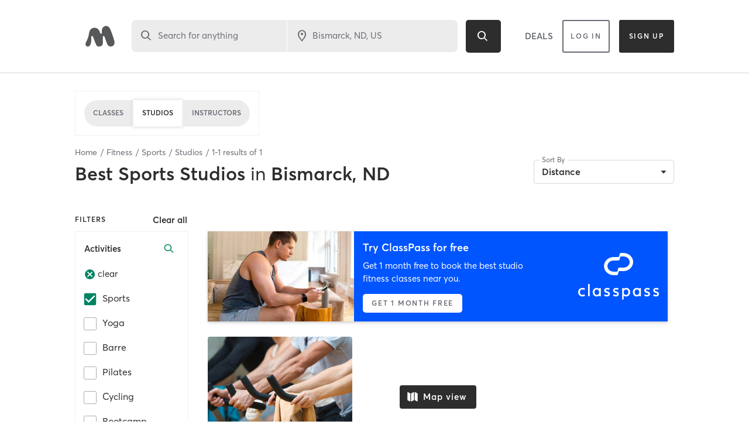

--- FILE ---
content_type: text/html; charset=utf-8
request_url: https://www.google.com/recaptcha/api2/anchor?ar=1&k=6Le95awUAAAAAIXSP9TcpPEng7Y6GdSkt7n46bAR&co=aHR0cHM6Ly93d3cubWluZGJvZHlvbmxpbmUuY29tOjQ0Mw..&hl=en&type=image&v=PoyoqOPhxBO7pBk68S4YbpHZ&theme=light&size=invisible&badge=bottomright&anchor-ms=20000&execute-ms=30000&cb=d2yshigr87ui
body_size: 49666
content:
<!DOCTYPE HTML><html dir="ltr" lang="en"><head><meta http-equiv="Content-Type" content="text/html; charset=UTF-8">
<meta http-equiv="X-UA-Compatible" content="IE=edge">
<title>reCAPTCHA</title>
<style type="text/css">
/* cyrillic-ext */
@font-face {
  font-family: 'Roboto';
  font-style: normal;
  font-weight: 400;
  font-stretch: 100%;
  src: url(//fonts.gstatic.com/s/roboto/v48/KFO7CnqEu92Fr1ME7kSn66aGLdTylUAMa3GUBHMdazTgWw.woff2) format('woff2');
  unicode-range: U+0460-052F, U+1C80-1C8A, U+20B4, U+2DE0-2DFF, U+A640-A69F, U+FE2E-FE2F;
}
/* cyrillic */
@font-face {
  font-family: 'Roboto';
  font-style: normal;
  font-weight: 400;
  font-stretch: 100%;
  src: url(//fonts.gstatic.com/s/roboto/v48/KFO7CnqEu92Fr1ME7kSn66aGLdTylUAMa3iUBHMdazTgWw.woff2) format('woff2');
  unicode-range: U+0301, U+0400-045F, U+0490-0491, U+04B0-04B1, U+2116;
}
/* greek-ext */
@font-face {
  font-family: 'Roboto';
  font-style: normal;
  font-weight: 400;
  font-stretch: 100%;
  src: url(//fonts.gstatic.com/s/roboto/v48/KFO7CnqEu92Fr1ME7kSn66aGLdTylUAMa3CUBHMdazTgWw.woff2) format('woff2');
  unicode-range: U+1F00-1FFF;
}
/* greek */
@font-face {
  font-family: 'Roboto';
  font-style: normal;
  font-weight: 400;
  font-stretch: 100%;
  src: url(//fonts.gstatic.com/s/roboto/v48/KFO7CnqEu92Fr1ME7kSn66aGLdTylUAMa3-UBHMdazTgWw.woff2) format('woff2');
  unicode-range: U+0370-0377, U+037A-037F, U+0384-038A, U+038C, U+038E-03A1, U+03A3-03FF;
}
/* math */
@font-face {
  font-family: 'Roboto';
  font-style: normal;
  font-weight: 400;
  font-stretch: 100%;
  src: url(//fonts.gstatic.com/s/roboto/v48/KFO7CnqEu92Fr1ME7kSn66aGLdTylUAMawCUBHMdazTgWw.woff2) format('woff2');
  unicode-range: U+0302-0303, U+0305, U+0307-0308, U+0310, U+0312, U+0315, U+031A, U+0326-0327, U+032C, U+032F-0330, U+0332-0333, U+0338, U+033A, U+0346, U+034D, U+0391-03A1, U+03A3-03A9, U+03B1-03C9, U+03D1, U+03D5-03D6, U+03F0-03F1, U+03F4-03F5, U+2016-2017, U+2034-2038, U+203C, U+2040, U+2043, U+2047, U+2050, U+2057, U+205F, U+2070-2071, U+2074-208E, U+2090-209C, U+20D0-20DC, U+20E1, U+20E5-20EF, U+2100-2112, U+2114-2115, U+2117-2121, U+2123-214F, U+2190, U+2192, U+2194-21AE, U+21B0-21E5, U+21F1-21F2, U+21F4-2211, U+2213-2214, U+2216-22FF, U+2308-230B, U+2310, U+2319, U+231C-2321, U+2336-237A, U+237C, U+2395, U+239B-23B7, U+23D0, U+23DC-23E1, U+2474-2475, U+25AF, U+25B3, U+25B7, U+25BD, U+25C1, U+25CA, U+25CC, U+25FB, U+266D-266F, U+27C0-27FF, U+2900-2AFF, U+2B0E-2B11, U+2B30-2B4C, U+2BFE, U+3030, U+FF5B, U+FF5D, U+1D400-1D7FF, U+1EE00-1EEFF;
}
/* symbols */
@font-face {
  font-family: 'Roboto';
  font-style: normal;
  font-weight: 400;
  font-stretch: 100%;
  src: url(//fonts.gstatic.com/s/roboto/v48/KFO7CnqEu92Fr1ME7kSn66aGLdTylUAMaxKUBHMdazTgWw.woff2) format('woff2');
  unicode-range: U+0001-000C, U+000E-001F, U+007F-009F, U+20DD-20E0, U+20E2-20E4, U+2150-218F, U+2190, U+2192, U+2194-2199, U+21AF, U+21E6-21F0, U+21F3, U+2218-2219, U+2299, U+22C4-22C6, U+2300-243F, U+2440-244A, U+2460-24FF, U+25A0-27BF, U+2800-28FF, U+2921-2922, U+2981, U+29BF, U+29EB, U+2B00-2BFF, U+4DC0-4DFF, U+FFF9-FFFB, U+10140-1018E, U+10190-1019C, U+101A0, U+101D0-101FD, U+102E0-102FB, U+10E60-10E7E, U+1D2C0-1D2D3, U+1D2E0-1D37F, U+1F000-1F0FF, U+1F100-1F1AD, U+1F1E6-1F1FF, U+1F30D-1F30F, U+1F315, U+1F31C, U+1F31E, U+1F320-1F32C, U+1F336, U+1F378, U+1F37D, U+1F382, U+1F393-1F39F, U+1F3A7-1F3A8, U+1F3AC-1F3AF, U+1F3C2, U+1F3C4-1F3C6, U+1F3CA-1F3CE, U+1F3D4-1F3E0, U+1F3ED, U+1F3F1-1F3F3, U+1F3F5-1F3F7, U+1F408, U+1F415, U+1F41F, U+1F426, U+1F43F, U+1F441-1F442, U+1F444, U+1F446-1F449, U+1F44C-1F44E, U+1F453, U+1F46A, U+1F47D, U+1F4A3, U+1F4B0, U+1F4B3, U+1F4B9, U+1F4BB, U+1F4BF, U+1F4C8-1F4CB, U+1F4D6, U+1F4DA, U+1F4DF, U+1F4E3-1F4E6, U+1F4EA-1F4ED, U+1F4F7, U+1F4F9-1F4FB, U+1F4FD-1F4FE, U+1F503, U+1F507-1F50B, U+1F50D, U+1F512-1F513, U+1F53E-1F54A, U+1F54F-1F5FA, U+1F610, U+1F650-1F67F, U+1F687, U+1F68D, U+1F691, U+1F694, U+1F698, U+1F6AD, U+1F6B2, U+1F6B9-1F6BA, U+1F6BC, U+1F6C6-1F6CF, U+1F6D3-1F6D7, U+1F6E0-1F6EA, U+1F6F0-1F6F3, U+1F6F7-1F6FC, U+1F700-1F7FF, U+1F800-1F80B, U+1F810-1F847, U+1F850-1F859, U+1F860-1F887, U+1F890-1F8AD, U+1F8B0-1F8BB, U+1F8C0-1F8C1, U+1F900-1F90B, U+1F93B, U+1F946, U+1F984, U+1F996, U+1F9E9, U+1FA00-1FA6F, U+1FA70-1FA7C, U+1FA80-1FA89, U+1FA8F-1FAC6, U+1FACE-1FADC, U+1FADF-1FAE9, U+1FAF0-1FAF8, U+1FB00-1FBFF;
}
/* vietnamese */
@font-face {
  font-family: 'Roboto';
  font-style: normal;
  font-weight: 400;
  font-stretch: 100%;
  src: url(//fonts.gstatic.com/s/roboto/v48/KFO7CnqEu92Fr1ME7kSn66aGLdTylUAMa3OUBHMdazTgWw.woff2) format('woff2');
  unicode-range: U+0102-0103, U+0110-0111, U+0128-0129, U+0168-0169, U+01A0-01A1, U+01AF-01B0, U+0300-0301, U+0303-0304, U+0308-0309, U+0323, U+0329, U+1EA0-1EF9, U+20AB;
}
/* latin-ext */
@font-face {
  font-family: 'Roboto';
  font-style: normal;
  font-weight: 400;
  font-stretch: 100%;
  src: url(//fonts.gstatic.com/s/roboto/v48/KFO7CnqEu92Fr1ME7kSn66aGLdTylUAMa3KUBHMdazTgWw.woff2) format('woff2');
  unicode-range: U+0100-02BA, U+02BD-02C5, U+02C7-02CC, U+02CE-02D7, U+02DD-02FF, U+0304, U+0308, U+0329, U+1D00-1DBF, U+1E00-1E9F, U+1EF2-1EFF, U+2020, U+20A0-20AB, U+20AD-20C0, U+2113, U+2C60-2C7F, U+A720-A7FF;
}
/* latin */
@font-face {
  font-family: 'Roboto';
  font-style: normal;
  font-weight: 400;
  font-stretch: 100%;
  src: url(//fonts.gstatic.com/s/roboto/v48/KFO7CnqEu92Fr1ME7kSn66aGLdTylUAMa3yUBHMdazQ.woff2) format('woff2');
  unicode-range: U+0000-00FF, U+0131, U+0152-0153, U+02BB-02BC, U+02C6, U+02DA, U+02DC, U+0304, U+0308, U+0329, U+2000-206F, U+20AC, U+2122, U+2191, U+2193, U+2212, U+2215, U+FEFF, U+FFFD;
}
/* cyrillic-ext */
@font-face {
  font-family: 'Roboto';
  font-style: normal;
  font-weight: 500;
  font-stretch: 100%;
  src: url(//fonts.gstatic.com/s/roboto/v48/KFO7CnqEu92Fr1ME7kSn66aGLdTylUAMa3GUBHMdazTgWw.woff2) format('woff2');
  unicode-range: U+0460-052F, U+1C80-1C8A, U+20B4, U+2DE0-2DFF, U+A640-A69F, U+FE2E-FE2F;
}
/* cyrillic */
@font-face {
  font-family: 'Roboto';
  font-style: normal;
  font-weight: 500;
  font-stretch: 100%;
  src: url(//fonts.gstatic.com/s/roboto/v48/KFO7CnqEu92Fr1ME7kSn66aGLdTylUAMa3iUBHMdazTgWw.woff2) format('woff2');
  unicode-range: U+0301, U+0400-045F, U+0490-0491, U+04B0-04B1, U+2116;
}
/* greek-ext */
@font-face {
  font-family: 'Roboto';
  font-style: normal;
  font-weight: 500;
  font-stretch: 100%;
  src: url(//fonts.gstatic.com/s/roboto/v48/KFO7CnqEu92Fr1ME7kSn66aGLdTylUAMa3CUBHMdazTgWw.woff2) format('woff2');
  unicode-range: U+1F00-1FFF;
}
/* greek */
@font-face {
  font-family: 'Roboto';
  font-style: normal;
  font-weight: 500;
  font-stretch: 100%;
  src: url(//fonts.gstatic.com/s/roboto/v48/KFO7CnqEu92Fr1ME7kSn66aGLdTylUAMa3-UBHMdazTgWw.woff2) format('woff2');
  unicode-range: U+0370-0377, U+037A-037F, U+0384-038A, U+038C, U+038E-03A1, U+03A3-03FF;
}
/* math */
@font-face {
  font-family: 'Roboto';
  font-style: normal;
  font-weight: 500;
  font-stretch: 100%;
  src: url(//fonts.gstatic.com/s/roboto/v48/KFO7CnqEu92Fr1ME7kSn66aGLdTylUAMawCUBHMdazTgWw.woff2) format('woff2');
  unicode-range: U+0302-0303, U+0305, U+0307-0308, U+0310, U+0312, U+0315, U+031A, U+0326-0327, U+032C, U+032F-0330, U+0332-0333, U+0338, U+033A, U+0346, U+034D, U+0391-03A1, U+03A3-03A9, U+03B1-03C9, U+03D1, U+03D5-03D6, U+03F0-03F1, U+03F4-03F5, U+2016-2017, U+2034-2038, U+203C, U+2040, U+2043, U+2047, U+2050, U+2057, U+205F, U+2070-2071, U+2074-208E, U+2090-209C, U+20D0-20DC, U+20E1, U+20E5-20EF, U+2100-2112, U+2114-2115, U+2117-2121, U+2123-214F, U+2190, U+2192, U+2194-21AE, U+21B0-21E5, U+21F1-21F2, U+21F4-2211, U+2213-2214, U+2216-22FF, U+2308-230B, U+2310, U+2319, U+231C-2321, U+2336-237A, U+237C, U+2395, U+239B-23B7, U+23D0, U+23DC-23E1, U+2474-2475, U+25AF, U+25B3, U+25B7, U+25BD, U+25C1, U+25CA, U+25CC, U+25FB, U+266D-266F, U+27C0-27FF, U+2900-2AFF, U+2B0E-2B11, U+2B30-2B4C, U+2BFE, U+3030, U+FF5B, U+FF5D, U+1D400-1D7FF, U+1EE00-1EEFF;
}
/* symbols */
@font-face {
  font-family: 'Roboto';
  font-style: normal;
  font-weight: 500;
  font-stretch: 100%;
  src: url(//fonts.gstatic.com/s/roboto/v48/KFO7CnqEu92Fr1ME7kSn66aGLdTylUAMaxKUBHMdazTgWw.woff2) format('woff2');
  unicode-range: U+0001-000C, U+000E-001F, U+007F-009F, U+20DD-20E0, U+20E2-20E4, U+2150-218F, U+2190, U+2192, U+2194-2199, U+21AF, U+21E6-21F0, U+21F3, U+2218-2219, U+2299, U+22C4-22C6, U+2300-243F, U+2440-244A, U+2460-24FF, U+25A0-27BF, U+2800-28FF, U+2921-2922, U+2981, U+29BF, U+29EB, U+2B00-2BFF, U+4DC0-4DFF, U+FFF9-FFFB, U+10140-1018E, U+10190-1019C, U+101A0, U+101D0-101FD, U+102E0-102FB, U+10E60-10E7E, U+1D2C0-1D2D3, U+1D2E0-1D37F, U+1F000-1F0FF, U+1F100-1F1AD, U+1F1E6-1F1FF, U+1F30D-1F30F, U+1F315, U+1F31C, U+1F31E, U+1F320-1F32C, U+1F336, U+1F378, U+1F37D, U+1F382, U+1F393-1F39F, U+1F3A7-1F3A8, U+1F3AC-1F3AF, U+1F3C2, U+1F3C4-1F3C6, U+1F3CA-1F3CE, U+1F3D4-1F3E0, U+1F3ED, U+1F3F1-1F3F3, U+1F3F5-1F3F7, U+1F408, U+1F415, U+1F41F, U+1F426, U+1F43F, U+1F441-1F442, U+1F444, U+1F446-1F449, U+1F44C-1F44E, U+1F453, U+1F46A, U+1F47D, U+1F4A3, U+1F4B0, U+1F4B3, U+1F4B9, U+1F4BB, U+1F4BF, U+1F4C8-1F4CB, U+1F4D6, U+1F4DA, U+1F4DF, U+1F4E3-1F4E6, U+1F4EA-1F4ED, U+1F4F7, U+1F4F9-1F4FB, U+1F4FD-1F4FE, U+1F503, U+1F507-1F50B, U+1F50D, U+1F512-1F513, U+1F53E-1F54A, U+1F54F-1F5FA, U+1F610, U+1F650-1F67F, U+1F687, U+1F68D, U+1F691, U+1F694, U+1F698, U+1F6AD, U+1F6B2, U+1F6B9-1F6BA, U+1F6BC, U+1F6C6-1F6CF, U+1F6D3-1F6D7, U+1F6E0-1F6EA, U+1F6F0-1F6F3, U+1F6F7-1F6FC, U+1F700-1F7FF, U+1F800-1F80B, U+1F810-1F847, U+1F850-1F859, U+1F860-1F887, U+1F890-1F8AD, U+1F8B0-1F8BB, U+1F8C0-1F8C1, U+1F900-1F90B, U+1F93B, U+1F946, U+1F984, U+1F996, U+1F9E9, U+1FA00-1FA6F, U+1FA70-1FA7C, U+1FA80-1FA89, U+1FA8F-1FAC6, U+1FACE-1FADC, U+1FADF-1FAE9, U+1FAF0-1FAF8, U+1FB00-1FBFF;
}
/* vietnamese */
@font-face {
  font-family: 'Roboto';
  font-style: normal;
  font-weight: 500;
  font-stretch: 100%;
  src: url(//fonts.gstatic.com/s/roboto/v48/KFO7CnqEu92Fr1ME7kSn66aGLdTylUAMa3OUBHMdazTgWw.woff2) format('woff2');
  unicode-range: U+0102-0103, U+0110-0111, U+0128-0129, U+0168-0169, U+01A0-01A1, U+01AF-01B0, U+0300-0301, U+0303-0304, U+0308-0309, U+0323, U+0329, U+1EA0-1EF9, U+20AB;
}
/* latin-ext */
@font-face {
  font-family: 'Roboto';
  font-style: normal;
  font-weight: 500;
  font-stretch: 100%;
  src: url(//fonts.gstatic.com/s/roboto/v48/KFO7CnqEu92Fr1ME7kSn66aGLdTylUAMa3KUBHMdazTgWw.woff2) format('woff2');
  unicode-range: U+0100-02BA, U+02BD-02C5, U+02C7-02CC, U+02CE-02D7, U+02DD-02FF, U+0304, U+0308, U+0329, U+1D00-1DBF, U+1E00-1E9F, U+1EF2-1EFF, U+2020, U+20A0-20AB, U+20AD-20C0, U+2113, U+2C60-2C7F, U+A720-A7FF;
}
/* latin */
@font-face {
  font-family: 'Roboto';
  font-style: normal;
  font-weight: 500;
  font-stretch: 100%;
  src: url(//fonts.gstatic.com/s/roboto/v48/KFO7CnqEu92Fr1ME7kSn66aGLdTylUAMa3yUBHMdazQ.woff2) format('woff2');
  unicode-range: U+0000-00FF, U+0131, U+0152-0153, U+02BB-02BC, U+02C6, U+02DA, U+02DC, U+0304, U+0308, U+0329, U+2000-206F, U+20AC, U+2122, U+2191, U+2193, U+2212, U+2215, U+FEFF, U+FFFD;
}
/* cyrillic-ext */
@font-face {
  font-family: 'Roboto';
  font-style: normal;
  font-weight: 900;
  font-stretch: 100%;
  src: url(//fonts.gstatic.com/s/roboto/v48/KFO7CnqEu92Fr1ME7kSn66aGLdTylUAMa3GUBHMdazTgWw.woff2) format('woff2');
  unicode-range: U+0460-052F, U+1C80-1C8A, U+20B4, U+2DE0-2DFF, U+A640-A69F, U+FE2E-FE2F;
}
/* cyrillic */
@font-face {
  font-family: 'Roboto';
  font-style: normal;
  font-weight: 900;
  font-stretch: 100%;
  src: url(//fonts.gstatic.com/s/roboto/v48/KFO7CnqEu92Fr1ME7kSn66aGLdTylUAMa3iUBHMdazTgWw.woff2) format('woff2');
  unicode-range: U+0301, U+0400-045F, U+0490-0491, U+04B0-04B1, U+2116;
}
/* greek-ext */
@font-face {
  font-family: 'Roboto';
  font-style: normal;
  font-weight: 900;
  font-stretch: 100%;
  src: url(//fonts.gstatic.com/s/roboto/v48/KFO7CnqEu92Fr1ME7kSn66aGLdTylUAMa3CUBHMdazTgWw.woff2) format('woff2');
  unicode-range: U+1F00-1FFF;
}
/* greek */
@font-face {
  font-family: 'Roboto';
  font-style: normal;
  font-weight: 900;
  font-stretch: 100%;
  src: url(//fonts.gstatic.com/s/roboto/v48/KFO7CnqEu92Fr1ME7kSn66aGLdTylUAMa3-UBHMdazTgWw.woff2) format('woff2');
  unicode-range: U+0370-0377, U+037A-037F, U+0384-038A, U+038C, U+038E-03A1, U+03A3-03FF;
}
/* math */
@font-face {
  font-family: 'Roboto';
  font-style: normal;
  font-weight: 900;
  font-stretch: 100%;
  src: url(//fonts.gstatic.com/s/roboto/v48/KFO7CnqEu92Fr1ME7kSn66aGLdTylUAMawCUBHMdazTgWw.woff2) format('woff2');
  unicode-range: U+0302-0303, U+0305, U+0307-0308, U+0310, U+0312, U+0315, U+031A, U+0326-0327, U+032C, U+032F-0330, U+0332-0333, U+0338, U+033A, U+0346, U+034D, U+0391-03A1, U+03A3-03A9, U+03B1-03C9, U+03D1, U+03D5-03D6, U+03F0-03F1, U+03F4-03F5, U+2016-2017, U+2034-2038, U+203C, U+2040, U+2043, U+2047, U+2050, U+2057, U+205F, U+2070-2071, U+2074-208E, U+2090-209C, U+20D0-20DC, U+20E1, U+20E5-20EF, U+2100-2112, U+2114-2115, U+2117-2121, U+2123-214F, U+2190, U+2192, U+2194-21AE, U+21B0-21E5, U+21F1-21F2, U+21F4-2211, U+2213-2214, U+2216-22FF, U+2308-230B, U+2310, U+2319, U+231C-2321, U+2336-237A, U+237C, U+2395, U+239B-23B7, U+23D0, U+23DC-23E1, U+2474-2475, U+25AF, U+25B3, U+25B7, U+25BD, U+25C1, U+25CA, U+25CC, U+25FB, U+266D-266F, U+27C0-27FF, U+2900-2AFF, U+2B0E-2B11, U+2B30-2B4C, U+2BFE, U+3030, U+FF5B, U+FF5D, U+1D400-1D7FF, U+1EE00-1EEFF;
}
/* symbols */
@font-face {
  font-family: 'Roboto';
  font-style: normal;
  font-weight: 900;
  font-stretch: 100%;
  src: url(//fonts.gstatic.com/s/roboto/v48/KFO7CnqEu92Fr1ME7kSn66aGLdTylUAMaxKUBHMdazTgWw.woff2) format('woff2');
  unicode-range: U+0001-000C, U+000E-001F, U+007F-009F, U+20DD-20E0, U+20E2-20E4, U+2150-218F, U+2190, U+2192, U+2194-2199, U+21AF, U+21E6-21F0, U+21F3, U+2218-2219, U+2299, U+22C4-22C6, U+2300-243F, U+2440-244A, U+2460-24FF, U+25A0-27BF, U+2800-28FF, U+2921-2922, U+2981, U+29BF, U+29EB, U+2B00-2BFF, U+4DC0-4DFF, U+FFF9-FFFB, U+10140-1018E, U+10190-1019C, U+101A0, U+101D0-101FD, U+102E0-102FB, U+10E60-10E7E, U+1D2C0-1D2D3, U+1D2E0-1D37F, U+1F000-1F0FF, U+1F100-1F1AD, U+1F1E6-1F1FF, U+1F30D-1F30F, U+1F315, U+1F31C, U+1F31E, U+1F320-1F32C, U+1F336, U+1F378, U+1F37D, U+1F382, U+1F393-1F39F, U+1F3A7-1F3A8, U+1F3AC-1F3AF, U+1F3C2, U+1F3C4-1F3C6, U+1F3CA-1F3CE, U+1F3D4-1F3E0, U+1F3ED, U+1F3F1-1F3F3, U+1F3F5-1F3F7, U+1F408, U+1F415, U+1F41F, U+1F426, U+1F43F, U+1F441-1F442, U+1F444, U+1F446-1F449, U+1F44C-1F44E, U+1F453, U+1F46A, U+1F47D, U+1F4A3, U+1F4B0, U+1F4B3, U+1F4B9, U+1F4BB, U+1F4BF, U+1F4C8-1F4CB, U+1F4D6, U+1F4DA, U+1F4DF, U+1F4E3-1F4E6, U+1F4EA-1F4ED, U+1F4F7, U+1F4F9-1F4FB, U+1F4FD-1F4FE, U+1F503, U+1F507-1F50B, U+1F50D, U+1F512-1F513, U+1F53E-1F54A, U+1F54F-1F5FA, U+1F610, U+1F650-1F67F, U+1F687, U+1F68D, U+1F691, U+1F694, U+1F698, U+1F6AD, U+1F6B2, U+1F6B9-1F6BA, U+1F6BC, U+1F6C6-1F6CF, U+1F6D3-1F6D7, U+1F6E0-1F6EA, U+1F6F0-1F6F3, U+1F6F7-1F6FC, U+1F700-1F7FF, U+1F800-1F80B, U+1F810-1F847, U+1F850-1F859, U+1F860-1F887, U+1F890-1F8AD, U+1F8B0-1F8BB, U+1F8C0-1F8C1, U+1F900-1F90B, U+1F93B, U+1F946, U+1F984, U+1F996, U+1F9E9, U+1FA00-1FA6F, U+1FA70-1FA7C, U+1FA80-1FA89, U+1FA8F-1FAC6, U+1FACE-1FADC, U+1FADF-1FAE9, U+1FAF0-1FAF8, U+1FB00-1FBFF;
}
/* vietnamese */
@font-face {
  font-family: 'Roboto';
  font-style: normal;
  font-weight: 900;
  font-stretch: 100%;
  src: url(//fonts.gstatic.com/s/roboto/v48/KFO7CnqEu92Fr1ME7kSn66aGLdTylUAMa3OUBHMdazTgWw.woff2) format('woff2');
  unicode-range: U+0102-0103, U+0110-0111, U+0128-0129, U+0168-0169, U+01A0-01A1, U+01AF-01B0, U+0300-0301, U+0303-0304, U+0308-0309, U+0323, U+0329, U+1EA0-1EF9, U+20AB;
}
/* latin-ext */
@font-face {
  font-family: 'Roboto';
  font-style: normal;
  font-weight: 900;
  font-stretch: 100%;
  src: url(//fonts.gstatic.com/s/roboto/v48/KFO7CnqEu92Fr1ME7kSn66aGLdTylUAMa3KUBHMdazTgWw.woff2) format('woff2');
  unicode-range: U+0100-02BA, U+02BD-02C5, U+02C7-02CC, U+02CE-02D7, U+02DD-02FF, U+0304, U+0308, U+0329, U+1D00-1DBF, U+1E00-1E9F, U+1EF2-1EFF, U+2020, U+20A0-20AB, U+20AD-20C0, U+2113, U+2C60-2C7F, U+A720-A7FF;
}
/* latin */
@font-face {
  font-family: 'Roboto';
  font-style: normal;
  font-weight: 900;
  font-stretch: 100%;
  src: url(//fonts.gstatic.com/s/roboto/v48/KFO7CnqEu92Fr1ME7kSn66aGLdTylUAMa3yUBHMdazQ.woff2) format('woff2');
  unicode-range: U+0000-00FF, U+0131, U+0152-0153, U+02BB-02BC, U+02C6, U+02DA, U+02DC, U+0304, U+0308, U+0329, U+2000-206F, U+20AC, U+2122, U+2191, U+2193, U+2212, U+2215, U+FEFF, U+FFFD;
}

</style>
<link rel="stylesheet" type="text/css" href="https://www.gstatic.com/recaptcha/releases/PoyoqOPhxBO7pBk68S4YbpHZ/styles__ltr.css">
<script nonce="GhCS9XemMeDWNYpGowY0Gg" type="text/javascript">window['__recaptcha_api'] = 'https://www.google.com/recaptcha/api2/';</script>
<script type="text/javascript" src="https://www.gstatic.com/recaptcha/releases/PoyoqOPhxBO7pBk68S4YbpHZ/recaptcha__en.js" nonce="GhCS9XemMeDWNYpGowY0Gg">
      
    </script></head>
<body><div id="rc-anchor-alert" class="rc-anchor-alert"></div>
<input type="hidden" id="recaptcha-token" value="[base64]">
<script type="text/javascript" nonce="GhCS9XemMeDWNYpGowY0Gg">
      recaptcha.anchor.Main.init("[\x22ainput\x22,[\x22bgdata\x22,\x22\x22,\[base64]/[base64]/[base64]/[base64]/cjw8ejpyPj4+eil9Y2F0Y2gobCl7dGhyb3cgbDt9fSxIPWZ1bmN0aW9uKHcsdCx6KXtpZih3PT0xOTR8fHc9PTIwOCl0LnZbd10/dC52W3ddLmNvbmNhdCh6KTp0LnZbd109b2Yoeix0KTtlbHNle2lmKHQuYkImJnchPTMxNylyZXR1cm47dz09NjZ8fHc9PTEyMnx8dz09NDcwfHx3PT00NHx8dz09NDE2fHx3PT0zOTd8fHc9PTQyMXx8dz09Njh8fHc9PTcwfHx3PT0xODQ/[base64]/[base64]/[base64]/bmV3IGRbVl0oSlswXSk6cD09Mj9uZXcgZFtWXShKWzBdLEpbMV0pOnA9PTM/bmV3IGRbVl0oSlswXSxKWzFdLEpbMl0pOnA9PTQ/[base64]/[base64]/[base64]/[base64]\x22,\[base64]\\u003d\x22,\x22bkpRw7bDrsKkb0EufcOZwqYWw6wFw4QuEi5FSwkQAcKGesOXwrrDscKpwo/Cu0PDkcOHFcKdAcKhEcKew4zDmcKcw7DChS7CmQY1JV9Nbk/DlMO2e8OjIsKwHsKgwoMFMHxSaEPCmw/[base64]/Cp8KEBsONGsKMwprCvcK2w5Nzw4TCncKNw6tsdcKITcOhJcO8w7TCn07Cp8O7NCzDtHvCqlwiwpLCjMKkBcOTwpUzwqUOIlYhwqoFBcKkw54NNWE5woEgwoDDp1jCn8KaFHwSw6PCkypmL8Ouwr/DusOWwrrCpHDDksK1XDhnwqfDjWBGFsOqwopPwqHCo8O8w5pIw5dhwpLClVRDZx/[base64]/[base64]/woLDrlXChhxkRnE8XmdxLMKFw6MHSRPCncKFwocSwq0WccOAH8OpPCZrXMOOwo5+w5dVw4LCjcKPX8OWNH3DmsOrCcKnwrjCoRhhw5/DvW7CpTbCs8OAw7TDqMOBwq8Ww68+CzVEwpcPe118wojDv8OIAsOPw5XCv8KWw7gGJcK+KTZdw6cMIsKZw4Zgw4hDI8KHw6lHw4E6worCoMOHNALDm2nCgMOaw6fCskVmHMKDwq/DsjM3O3jDgG0Qw686KsOIw6ZNRz/Dg8K5cB00w59ZX8OSw5bDqMOJAMK0QcKlw73Dv8O+EAhKwr0TYcKJNcOnwqrDknDDqcOnw4TChQ4TcMOZAxrCrhkTw711VGpQwrfDuA5Dw7XDoMOnw44ybsKvwofDnMKkNsOkwoLCh8O/wprDnj/CsE8XZGDDscO5OB5jw6PDq8OMwr5ZwrvDn8OOwrbCuhJOU30LwqU/[base64]/[base64]/wogeGcKKEjIuDybCsRDDnMKLwpzDrWwGw4vCul7CgMOHInvCmsOjMcO6w5IAGW7Cj0Mlb2LDmcKLZsOzwoAIwqwPcHYmwozCjcOCPsOewqYFwojDt8KYSsKwDgc/wqw4XsKwwq3ChEzCs8OscsOrfHrDv2BzJMOVwq0Pw73DmcOCG39qEFJiwpFTwrIDMcK9w7gTwpHDr0dywq/Cq3tCwqLCqwlUacOiwqbDm8K0w6rDuS5VW0HCv8OFXSxQJMKifSXClVbDoMOia1nCjC4HFFHDuD/DiMOYwrDDgsKePWnCigMrwqXDkx4wwpHCkMKkw71nwoPDsgUOXDLDhMKow6tTMsKRwrbDilrDvsKBfh7DvhZkwrPCo8Omwq4NwpJHOsKHOjxaC8Kqw7g8TsKbYsOFwojCmcOsw5nDshlkAsKvVsOjRz/CgjsSw4MFw5U1G8Oww6HCoFvCjz9RV8O8Y8Kbwo4tEkABCgEQc8OAw5zClnzChcOzwqDCii9YejENGjN9wqBQw6fDi2Yqw5fDrz7DtRbDhcKbWcOYKsKcwrNiXgDDm8KJC3rDh8OSwr/DqA/DiXkywrPDpgspwpzDhDTDv8ORw6pswpTDi8O4w6ZXwoZKwocFw7M7C8KfDcOWFmTDk8KTA1Avf8KDw4I/w43DpmTCrz19w6/CvMOUwpVnHsK/FHjDssOoOMOcXDXCoVrDuMKMDwRwQBLCg8OcSWHChsOZwozDsCfCkTDDkMKVwppEChlVKsOOclJBw68lw79eYsKSw71aT3nDn8O7w5PDnMK0QsOxwopkdRTDk3HCnsKtSsO2w7TDrMKhwr/CiMOWwr/CsyhFwoUdXkPCuQZcWDLDkn7CnsO6w5jDi09YwrMgwoYzw4UVZ8KQFMKMFSjClcKvw5ddVGNmOsKeG2ESHMKYwqBQNMO4P8OVKsKhaFLCnXgtMcOIw7FbwojDvMKMwofDo8KsdCcqwohHEsOvwr3DhsKKIcKfJcKlw71mw4xmwoPDo2vCpsK3C0A9d3/[base64]/DqyXCjFnCpS3DgyPDo0gNwoHDkxfDlsKkBj4TIMKowrtGw54Nw4bDlBcXw55NDcKBdxjCtsKONcOdWk3Cli7DuSkpGCsnXsOCOMOmwpIZw6cCNMK4wrrDh2FcCHzDjsOnwpdXGcKRAmbDkMO/wqDCucK0wqhvwrV1ZXlnBgTCtwrCoD3DhWfCksOyP8K5XMKlKm/CnMKQDAzDtCt0aHbCosKNFsOww4ZREgx8UMOLU8Ovwo8nV8KfwqHDsmMFJynCtzFWwoQSworDiXTDhDFWw4hDwp7Cm3TDrsK5VcKmwoLCkzZswr3DrUxOYMKmNmI4w71ww7Q3w5l5wpNubMOjDMOCVsOUQcOyLMOSw4XDqVXCmVLCmMOawp/DgcKoLH3DtCFfw4rCqMOIwp/[base64]/Csh1qBxEvHx/DuSzCucODGW1jw65OAsOTBcKxX8Olwq5kwrrCtEdtLyHCpRZadiRIw713XCvCisOyAV7Dr3RBw5lscBQjwpDDmcOMw6vDj8Ozw59RwovCoCAbwojDtMO3w63CksKAag9DRcK0RjjChsKMXMOoLAfCizJ0w4/[base64]/CqSvCqUfCisOtbMKeIcOtIUpdw7vDkQ52woXCjRVKfsOkw7oqGFZwwobDtMOKIsKwNT8aaE3DpsKdw7pEw4rDrkbCjGTCmCnCvUwqwrrDtMOLw5c8OsOvw6DCnsK4w7QyX8Osw5XCocKmbcOfZMOjw5h/MQ19wr/Cl2jDlcOQXcOzwpBWwrELFsOZccOZw7YYw4wsajLDpRxVw5TCkQcDw40GMgHCucK4w6fCgXXCnhRrXMOgc3PCoMOkw4bCnsOSwozDskUkAcOpwqAxXlbClcKVwqdaKjAAwpvCl8ObPMKQw4MBVVvDqsKCwoFmw5lzRMOfw4TDm8O5w6LDssK6SlXDgVRmCl3DvUN/[base64]/DhsO1KlnCj8Kqw4bCqDMNC0xow4JdH8KJEA/CgCDDosKOMcKFGcK9wpfClgfCv8OTecKtwpTDn8KdfcOkwpR2w7LDlAtcasKkwqhNJi/CvXzDvMKZwozDo8O3w5RZwrLCk3E4OcOIw5xrwqJHw5ZlwqjChMOGF8OXwr7Dj8KACm8YYVnDu0JtU8KVw7UBanIqcUDCtULDs8KUw7o3PcKZw5YVZ8Oqw6vDu8K4RsKgw6lbw51owqXCqE7CuRrDkMOsBcKZdcKzwpHDvmtDdkY2wpPCpMO4Y8OXw6gsGMO/[base64]/FQszDsOGwo5lwqfDvHXCg8OXw7NcV8KsZ8O9E8O4woTCvcO6RXpQw40qw48wwoHDinrCk8KeHMOBw5rDjGAnwoB7wo9HwpJAwqDDigzDr2jCkWlNw67ChcOlwp3Dm3LCt8O8w7fDhV/[base64]/[base64]/wrNhw4ZCdn/[base64]/Ch8K5w64McVrDp8K7w6DCk8KaIShjw47DocK4FkXDv8OawojDvMK6w5TCqMOzw5gcw67Co8K3SsOzSsO3HBLDt1PDksKGWzXCkcO3w5DDpcOTURAbF0ddw6xPwqEWw4pzwoEIV2fCijPCjR/Clj4dWcONTz0bwqB2w4HDmw/DtMOwwoBLEcKiQ3LDjRLCucKZSnHCiGDCrDksbMO6Y1I9bHnDkMO8w6EawrIJTMOSw7/[base64]/[base64]/CicOoDMO4w6hAQjnDp8OWAMOWwooSw5ISw7HDrMOrwqI0wprDv8OBw45Pw4nDucKdwrvCpsKdw5V2Al7DlsOEJ8K/wpDDhEdnworDtlViw54/w5haDsKJw69aw5hqw7PCnD59wo7ClcOxZ2DCtDkOLiMowrRTEMKMcQ0Vw6Fdw7rDjsOJKsKSXMOdZAXDg8KYTB7Ch8KAC1o5QMO6w77CowbDjXE1F8K8dEfDi8KxYg8VYcOcw43DncOYKH9ewonDgBXDucK6wpvCk8OYw4ImwrTCniUmw5x/wq1Cw6NkXwbCr8KZwqcTw7tTHF0qw5oZKMKNw4PDqCFEE8OITcKNGMK+w6XDi8OVDMK5CsKPw6rCvj/DlH3CvHvCnMKiwqPCtcKVMkPCtHc7a8OhwoXChm9HUB15TUthTcOZwrJ8AB8hBGJuw7kPw48pw7FyTMKnw7tkU8O7w4s4w4DDmMK+RSo/JSrCjh9rw4HCt8KwH2wAwp5VdMOnw5bCjVXDsiFxw5pSCcKiHcOVAiDDr3jDksO9woPClsKoYCF9aXhfwpESw7F/wrbDrMOLfhPChMKawq0qLQdUwqNLw4bCtsKiw6FtM8K2w4XDnh3Cg3NZPsK3wqxFH8O9XGTCncOZwqYowozDjcK/ZwDCgcOqwr4+w5c3w5nCvzM2TcKYDxF1QR/CvsOpKgQDwpHDjMKdIMOFw6jCtnA/JcKrMMK7w6fDj2scfCvCqxhROcKuTsOhwr5YBxvDl8O4ChkyVApMHzpvGsK2OVnDlGnCqkQvwp7Ci21yw58CwprCi2bDiyNWI13DiMODblvDjVYjw43Dqj3CmMKCQ8KMMxpVw5vDsG/CumBwwrnCu8OVCsOBKMO2worDh8OZJkplEHzCq8KtOy3Dr8ObOcKqUsKybzDCpURBwpzDj3/[base64]/DmyfDpBDDmhXCqyDCvmQ6I2I6cGVNwojDmsOWwotRXMKQWsKrw4nCglfClcKCw7AOE8O7bw5Qw4Qgw7UwNcOtLwwww7A0F8KzVMOiawfChTp4fcOHFkzDsxp/IcOKSsOqwrVMDsKhXcO8aMKYw64cS0o6dj3DrmjCkSnClkNFVgHDqcKHwp/DhsOyODjCgSXCrcO2w7LDjxfDtcOJw79HZ0XCsgZycnbCtcKJeE5sw6DCtsKCC1ZibcKwSknDucKxQUPDlsK3w6tnAn1aNsOuH8KUCA80bFDDnnbDgTwUw7XCk8K/wr1FCCXCnUwBH8KTwoDDrBDDulvDmcK0TsKmw6k9EsOwZFcOw648C8OvbUQ4wrjDv3EoW2hFw5LDmUw8wqJhw6AdJ08mV8Ktw5VBw4MofcKqw4cTFMK/GMKxHBnDrsOQQTRIwqPCqcK9fkUuLDfDu8ODwq1kTxwrw4xUwoLCkMKjU8OUwrsuw4fDpwPDkcK1wr7DvsO+HsOle8O+w47DqsO7TsKnSMO2wrHChhTCu3jCsWYLCCXDicO/wrDDjR7CqsKKwrxcwrLDildbw7fDqjk4fsKmZlHDtkfDinnDlSLDisKSw7Yic8KdZMOnTMKaHcOFw4HCrsKJw5RYw7hkw4VqckTDhUrDtsKvYcOAw6kww6bCo3LDkcODDkUqOsOGH8OvOkrCgMKYNzYnGsO/[base64]/DnVPCrzXCmsOkZ8OKTyzDpMKCwrDCpHkLwo1Mw5s6G8KzwoccegjCnmoBDjVtTsKGwojCmgJsanY6wobCicOTfMO6woDDm3/Dt1rCjMOxwpcMbQNXwqkIM8KmPcOyw5/DpkQWfcK3wrtrT8O9w6vDikjDtn/Cp18KI8Krw7xtwptkwrx+VXjCt8OuCkEEPcKkeHEAwpsLJVTCjsKdwr8ZcMOewp8gw5vDtsK3w5kswqfCqSfCuMKrwrMxwpLDrcKcwokcwrghX8KwD8KyPAV/[base64]/[base64]/DjRvCvirDhj8Cw6Ycb8O8TsKLw4oAQ8OqwrXCgcKhw6Y2FFLDocKFQnReM8OXQMK5TjrCh2/CqMKNw7EHEnjCtSNbwqU3PcOWcH1XwrrCisONM8O2wrXClAt6V8KpQ1UIdcKrAQ/DjsKBN3fDmsKQwrNnQ8Kzw5XDlsOUF0IPRRnDiUQ0ZMKvZTXCksOPwrbCicOSScKHw4Z3S8Kpe8KzbEAxLgXDqythw6EjwpzDlcOrUcOcbcO2WHJpJkbCuztdwqvCpm7CqzxNTh4Iw5N5BMKLw45YRAnCisOfbcOgQ8OZEsK7R3l2VALDo1LDisOGeMK/XMO0w7PCpinCk8KLSzUXDGjCgsKtZFYxNnU8JsKcw57DmDTCsiPDpRM8wo98wo3DgATCkTxDYsOGw73DlUPDhsK2GB/CuX5FwpjDgcOhwotLw78UYcO+wq/DusOrPUd9VCzCnA0Ewolbwrx5AsKfw6/DicONw6MEw5IGZAsiY33CicKxAx7DvMOjQMKsajnCmcKKwpLDscOVEMOuwp8ESTEVwq/[base64]/w4PCrMO3VcKJPgrCixHDqsK/w5FMWB42QcK8w7fCl8K+wrR4w5RZwqAqwpw/wqs+w4JbJMK6CHwdwoHDm8Oxwo7CuMKzWjMLw4nCosOtw7NlQQTClcKewp0yWMOgRQNuccKlexA1wpk5CcKpFDxwIMKhwqVKbsKuAR3DrFc0w6Mgw4LDm8OXwovCmVPCkcOIY8K3wqzChcK/JivDrcK1wqfClBnCqSY2w7jDsywNw7FzZyvCrcKZwoDDglHClkrCksKWwohaw6ATw7Edwqcaw4DDqDMsLsOIbMO1wr/DogJyw6l/[base64]/DoBMow6TCjT4Kb0hFHcO4YcKbZDBaw6/DjidUwqvDm3N9NsKwMA3DrMOrw5UVwpsNwoktw4jCmMKFw7/Cu2nCmApBwq9wasOnZ3DDocOFC8OoJSTDqSs6wqLCukzChsORw6TCjRlvKArCmcKIwpB0fsKvwqdFw4PDkD/[base64]/wo3Ds2XCryVtfRDDjgYZw5xNw6pRw7PCr3XDqsKZISfDncO0wq5dQcK7woPDklPCjcOOwpYww4xlecKuEcOSJMKkXMK3B8OcTUjCqGvCkMO6w6HDhH7CqyYaw5giHWfDgMO+w53DhMO4SmvDjgzDg8Kmw4bCmXFuXcKXwp1Pw73DqSLDt8K7wo8/wpkKWDfDjig7cR3DhsO0R8OnR8KDwrLDsm43eMOsw5oiw6jCu0MIfMO1w68Bwo3DhMKfw7pdwoIeDAxVw50cMw3CucKEwowLw7DDiR8mwpdDTSVoaFbCpBxewrnDuMKJScKjJcO6fBzCosKdw4vDjsKiw5Jowp1cIwjCqjzDgT1Jwo3ChV8MdE/DiWU+YhErwpXDo8KLw55fw6jCp8OUPMOQJMK2DsKYG30PwqTDojjCmyLCoATCtVvCmsKzPMOEbXI4MGpNNcO4w7Riw4xof8KDwrDDqkoBCQMkw5bCuSRSXR/CvAo7woXCjzsMF8KkT8KUwprDmG5jwoViw5fCqsO3wrLCo2BKwrIOw6lJwqDDlSJqw4o3DwAWwpY8T8O5wrnDhQBOw48we8OFw5DCgMKwwqjDv0sha0JUSzTDmsKTIGTDngQ+dMOFK8OCwrsLw5/Di8OVF0V4TMKsVsOifsOCw789worDo8ONHsK0GcOww4x0TTtwwoU5wrlpYDoKHFfCs8KgaEbDosK4wp3DrDfDuMKgwrjDuxQWCAcow5DDg8OgEGVEw5JEKDoTPhrClCY4wozCpsOKDR9kZ2VSw6bCmR/DmxTCjcKWwo7DmyZww4oxw5sbIcO2w6/DnH9/wp4pA2w5w7YAFMODCDvDpgIew5ERw6PCkUtvMBBbwrQ7PcORW1AAK8K/d8KYFE14w43DlcKywqd2DU3CqxvCuAzDgXFYHTHCkG3CvcKAZsKdwrdiSmsZwogDZQ3CjjlVRw02JxFtDSQUwplDwpByw4cHBMKIBcOOcVnCiARadwTCqcO0w4/[base64]/w6HDksORw6HCn8KsF8O5wpkLw5XCqhnCg8OywqHDrsKZwoRNwqp8d1NCw6oJFsODT8Ofwpgyw5bCpMOTw6MiXxDCgcOWw5LDsAHDpMKUKMOUw6jDhcOVw4rDmcO3w4nDgDQdHEkkXcOZRADDnwTCqXMLWm8fU8Otw5jDnsK/I8Kxw7A5O8KbAcKGwoctwpBTR8KOw58Wwq3Co0Nybnwbwo/Cg1nDkcKREUfCicKvwqc2wr/CuSPDjzZ7w6IiHMKJwpg7woh8AGzCnsOrw515wrbDrgnCvXZUPnDDtMOqBwkiwqB7woJkTBvDjgvDvcKYw6EmwqnDnkMgw61ywoJaIVTCgcKDwpYVwocWwpFpw5FUw4l7wrQHMCA1wpnDuTLDtMKGwr3Dq0kgG8KRw5TDncKJLlQKGATCicKcfxjDvsOzM8Ozwq/CohRjBMK/wr4KIMOkw5V9ZMKJTcK1WWk3woXDnMOjw6/CrWgqwoJ1wrrCiWvDusOEOF1FwpYMw4ZUCWrDo8OUdU7Dlz4JwptEw5EoVsOQSHApw5bCicKTL8Ohw6V+w5JtaWpeZHDDtwYhJsOtOAbDssO/[base64]/ClMOrYiQNw6zDscKCwp54w5DCn8OBwrPDkMKVAFXDjnfCsWPDonnCqsKtNF7Dv3UdAsO/w7wMFcOhZMOnwoVDw4nClgDCiwtkw5rCkcOpwpYPdsKbZAcOHsKROhjCv2HDpcOQLHwGfsK9GyEmwogQPlHDhwwbdGrDpcOEwo0KUmnCoFfChVTDgSg4w7APw5jDnMOfwoDCt8Kqw57CpUnCmsKCNU3CpcKsDsK4wogtCsKgdMO+w6k/[base64]/CrQ51V8K3woLCrlYWTx9Ew5fDusOGJMOJw5DCpBZZOMKESHTDkVHCtm5Yw6gMP8O3QMORwrzCvxHDuHshFcOfwqhvQ8OVw4bDmMK/woZBBmYBwqDCiMOXbCApVxfCoz8tTsOYW8KsJldTw4vDsSnDqcK/N8OJQsKjf8O5EMKKNcOLwqVNw5ZLERzDkicHNXvDqhDDowEjwqQcLHdHdTkGNTLDoMKXYMKIH8Kiw5zDp3zCoibDrsKYwqrDhnEUw5HCgMOmw5MDJ8KCNMOywrXCpWzCrQ/[base64]/[base64]/wrQlwrfCi8O7wppQXTpjPsKGw6t7woTDkcK1cMO0XsKmw4jCksKXenQMwojDpMKpLcKyQcKcwp/[base64]/FwFhwoDDlMKGw54owpjCmUHCuwMFX0rDgMKzTgbCqMKDXGrDjcK3eUnDtzLDvMOqCwPCkVrDrMKHw5gtacOaVgxsw5Nqw4jCi8Kxw4E1WFkXwqLCvcKMAcKSwpzDqsOUw7lfwpAPMwZtcwDDnMKOLn3DncO/[base64]/DsMOmw5t0wo7DtMOCwq8UUsOxwrvDuT4SbcK8M8O8WwIWwqJlVD3ChcKzYsKNw7VPasKDeU/Dj1TDtMOhwqTCt8KFwpRdCcKtV8KZwq7DtcK5w7Jhw63DoRbCrMKCwqosVAdOPQwQwobCq8KHNcOlWsK2PTjCqArCk8Klw4wjwpQALMOSWxphw6nCqcKKZW0UfxDCo8KtOkHDh1B/a8OcJsKjeFgTwrrDsMKcwrzDhjJfB8OEw63DncKUw6FIwo9Pw5spw6LCkMKRdcK/H8Krw5JLwrAMLcOsMjMrwovCrTkgwqPCsAw/w6zDugvCnwpPw7jChsOXwrt7ATzDksO4wqkgHcO5U8O7w4gXN8KZKVQ6K3vDo8K9AMO7fsOaaFBBfcK8OMKKZhd9aSjCt8K3w5Z/GsO0GXw+KUFaw4/CrMOraUXDnAjDtCzDlwTCvMK0wqsCHsOVwrnCtyvCk8Ojbw7DvBUwVRNlZMKPRsKYZhTDiykFw7UnLQTCvsKzwpPCp8O+JkUqw6fDsRxUTnTCvsKqwoPDtMO0w4DDisOSw5zDpsO4wpp1cm/[base64]/CqEgnK8K3wrtyL8OtwpRrwobDoXTDpn8lw5bDkcK8w77Cs8OVJ8OjwqfDoMKbwrhYT8K4KzdZw6vCvcKTwr/CklMnG30HI8K5AU7CrcKKTA3DuMKYw4vDusKSw6jCqMOdScOOw57DlMK8bsK5cMKGwpQCIgfCpCdhW8K/w6zDqsK4XMOYfcOUw756KG3CoDDDshNePC9odQJRAlgHwokxw7sWwo/[base64]/ChS43w4DDocK0w5fDmTLClsO3w6pdwrzDp2vCpsK3Dx8kw4fDpDDDpMKOWcK8fcO3FQ3CqXdNfcKVeMOFWhPCscKbw4J5NH/DsEB1dsKYw6rCm8OHEcO5CsOPMsK3w4vCvk7DpU7DmMKjcMKrwqJ4wpzDkz5NckLDi0zCvkx/cVBvwqDDhEDCvsOKJCTClMKfasOGYcOmZz7Ck8KZwrrDtMKNHj3CkULDoW8Jw7DCqMKNw4fCkcKswqprZSjDp8KhwqpdOsOKw73DpQ/Dv8OZwqPDgVF7SsOWwpclFMKmwpHCqUN2FnTDgEk5wqfDqMKZw48idzPClj9Ow5nCuW8lOljDnkFVTcKowoV9F8OERzlxw4nCmsKww73Dn8OMw7rDplTDtcOXwqvCj0jDrMKiw4/[base64]/w4BhAcO+BGLCjWDDtmvCrMK2wrDCvxcGwqlKDMKwDMKlEsOHJ8OHR2vDisOWwo0JPzHDryFEw4jCjTZbw5JfTlVlw5wKw5lsw57CnsKcYsKIShIMw7p/OMO4woPClMODbXvCkkE0w7gbw6/DjsOFOFjDjsOmNHbDsMKqwprCiMOAw73Dt8KtTMOPNH/DsMKTE8Kfwp05Sj3Dm8OzwokCQsKrwovDuTAIfMOMUcKSwpjCqsK/Py/Cq8K0NsKCw43DqgrCuTvDksKNNkQ7wo3DjsO9XngLw6FjwpQnM8Oow7FQMsK/[base64]/[base64]/CmTsDEMKlcMKIw5fClsK/ZBXCp07DmsKZCMK+JWvCssOHwrjDjMOyeyLDqxwcwpcxw63CvAZwwpIPGFzDmcKjX8Ofwr7CsmcdwqZ6DQLCpBDDpiUlNMORLT7DrmTDkRLDusO8e8K2VRvDjMOkKnkOXsKsKEjCpsKKEsOXYsOhwq5fYijDosK4LcOLOsOgwqzDiMKswpnDjVfCmVYfLcKweHvDnMO/[base64]/CgcOGwpt9w4TDg8KDdxHCu3nCuA5dEcOPAcOCPSYlKjbDkgIJw70pw7HDlVAAw5JswpFvFE/Dv8Kuwp/ChsO4RcO9QMOuegLDqGrDhxTCpsKHeyfDgMODLyA3wpjCs3DDisK0wr3DnRTCohM7w6h0WcOYcnkswphoHy/CncKHw4Nvw4otUn/DsVRIwp0ww4jDgDXCo8Kzw758dkPDsRPDusK7MMKiwqduw40CEcOVw5fCvA/DqzzDp8O6TsOgbCnDgAEpfcOhBxVGw47Ct8O/VjzDhcKew4BYTAfDg8KIw5PDncORw4VUGHbCkTTChsKoYgZNG8O/[base64]/[base64]/[base64]/CnMK8w7rChUbCiMOwHStQO8OjFMK+SBFtcMOHJwzCicK5IicGwqErYElmwq3CrMOkw7nDlMOsbzBDwrwkw7ITw6TDggkBwoAYwrTDu8OTGcKww57CtwXCgcKBGEA7IcOTwozCpWoVOjjDpGHDmx1gwq/CisKRYhrDnyIQD8KpwpDDnFfCgMOUwrNIw7x2bFdzI2ZpwonCmsKjw6kcQmrDnELDlsOiwrDCjDbDpsOWfijDj8KGZsKbccKYw7/DuyTCvcKEw7HDqC3DrcOqw6rCq8Ozw7VLw7MJZMO4SijDncKUwpDClmnCm8OGw6fDtBYSIcOSw5/DkhTCi3HCisKpU0rDqQbCm8OYYGzCvnQWXsKEwqjDtBAtWBHCtsKsw5QOVnEQwrXDlwfDoGldNVlGw6HCqF49biRhDg/DuXRHw4DDrnDCnzbDu8KQwr3DjjEewqNVcMOTw7HDv8K6wq/[base64]/CqcOBwpIKZ8OFaB7DrcOjcSlqwo9aQVLDqMKUw4/Dk8OLw7YndMK/HTogw6kpwppcw4PDqkADLsOYw7zDqcO9wrbDhMKQwqfDky0qwqHCg8O7w7xUMcKbwrIiw6HCqCPDhMOhw4jCkCRsw59Zw7rCjzDDssO/wr5odcOUwoXDlMObdh/CrRdlwo7CmnAAfsOmwrhFZBjDicOCQULDqMKldMKpJMKRQMKJJHXDvsOTwoLCisKsw5/CpStbw59ow4oRwqIUQcKNwr4nPG/[base64]/DmsO3wqbDr8KowqTCjQ3DskbCncKpwqt3UsOhwp4TEHbCjQgNGCLDusOGWcKxSsOMw6fCkwNcXsKTcHfDicKed8OWwo1JwrpSwqtdPsKnwoxVLsKaYD0RwqIMw7zDniXDiW8KMz3Cv2XDsD9nw7AQwrvCq1IWwrfDp8KOwqc/J0bDoHfDh8K0N2XDvsKgwrINHcOrwrTDohocw50cwoXCjcOjwpQqw5tTPHvCvxoCw7FfwprDlMO7BEPCoE8ZOUvCj8O3wpsgw5fCoRvDhsOLw5PCgsKIGWZswp5ew7R9LMOgBcOtw77DpMObw6bClcOKw7VbeELCkiR5OlVsw59WHsKCw7VxwqZSwq3DksKqc8O/JzPCmXzCnkHCocOxQkMPw5jCpcOLSE7DrVkQwoTCgMKlw77Ds0QbwrkmKjfCosOBwrNbwqNUwqoCwqnCnxfDvsOPPATDs3YoMC/Dh8Opw5nCgsKWTnNdw57DoMOZwqZ7wp5Zw74EIyHDgBbDq8Kowo7ClcK8w6oywqvCrXvCnlNcw5XCgsOWXE1ewoM7w6zDiT0pdsOZDsOXbcOoE8O1wr/DriPDscOLw5fCrgkwLMO8L8OzQDDCiA9MOMKYcMKNw6bDviEASBzDvMKzwqjDgcKLwoETew3DoxHCnXkgOXBLwq5KPsORw4vDqsKfwqTCtsOMwp/[base64]/CjghRT8OwEMKpCsOOeXLDosOZwrdnw5jDs8OQw4rDp8KowqbCp8OlwqzDnsOHw4cSdlt0SHXCv8KQDEVxwoA+w5ArwrnCh1XChMOjOHHCiTPCn0/CsmV9TgHChg5PWho2wrknw58SayfDocOJw7rDksOjER1Qw75fJsKAw7oOwr98bsKnw4XCqhBnw4hrw7DCoSNpwo0swpbDsyPCiXbClcOSw7zClsK0NMO5worDkHM+wpIPwoNpwqNpTMOzw6FkEGVjEB7Dr2PCuMOaw73CjAPDg8KSOhvDtcK/w5bCm8OKw5nCnsKGwp09w4YywoxUJRBXw5spwrATwqLDtwHCsGdQAwB/w57DvGN0w47DisK7w5XDsVwZbsKJw6otw7bCvsOedsOcOCbCiTzCnEzCtyclw7JIwqPDqSZAPMOxScKIKcK5w7RdZGZnHEDCqMKwHzk0w4fCvgfCi13CicKLccOMw7Mowpxmwq4iw5LCqRzChApWaUUXWGXDgkvDmBPCoCJUPcKSwop9w4/Ci0TCocOJw6bDiMKWY2LCmsKvwoU9woLCq8KrwpsLVcK1A8OuwobCr8Ohw4l4w5QeFsKFwojCqMOnKMKBw5siFsKNwrVzSDjDq2/DmMOIbMOEWcOQwq3DnC8HUsORbMO9wrw/w7tUw6xEw5JhLMOef2HCgVFNw6k2PiJFJEfCusKcwrs2ScO6w67DqcO4w5BCfxFBMMO+w45Yw4V9D1gYZ2rCgMKZPFLDgsO/w4YjKynDgsKfwrPCoSnDtynDkcOCalLDokc8M0bDhMOXwqzCp8KNOMO6P1p6wpAGw7rCtsODwrDCohcGQFh4Pk4Ww5tow5Fsw6xRB8KSwqo3w6UKwo7CvcKEB8KXDitRfj/[base64]/[base64]/ClEvDqVHCmwvDhS7DqcOEw5RBUMORbcKbJMOdwpEmw49/w4ZXw6xZwoUbw59kW2ZgAMOHwrsrw6LDsBY8EnMIwqvCpR8Qw6cgwoc1wpHCqsKXw63CjQg4w7kNNMOwDMOGU8OxZsKAWR7CvC4ZLl9dwqXCoMOKQMOZLhLDlsKrQsOhw6N1wprCiGTCgMO9wofChRDCpcKNwr/Dk13DjWfCiMOOw73DnsKcOMKFH8KGw7toMcKTwoBWw4PCr8KldcOAwojDlw1cwqLDsiQ7w4dtwofDliwuwqjDh8OWw61GGMKRd8OzeiLCqAJ3bng3OMO8eMKbw5Q/JGnDqSnCllHDk8OLw6fDjF9Ww5/DvHrCtAnDqMKeH8OjLsKtwrjDpsO3fMKOw5vCoMKKD8OFw7VJw6FqGcK6OsKSecOxw4wpBh/[base64]/Cq1nCqyo0wo1+w67DtEEDCRJ4dcO5VBtDw6LCj1zCgsO3w6dTwqDClsKXw5XCrsOMw7U6wp/CoVBcw57ChMKlw7fCpcOJw6fDtyASwoFzw6/Dr8OFwovDjGzCn8OZw7lqGydZMkjDsldrUg7CsjvDrRBLWcK3woHDmTHConFKZ8Kcw7QcCsKgQRzCusKlw7hqI8KneVPDsMKgwo/[base64]/woMLw4QtwpM0D8OOw7jChsOGGcOKYEtmwojCicOUw6HDh2nDhwbDm8KuacO4O30iw6LCucKKwq4MOnh6wpLDolLDrsOQU8Kjw6NgaxXDmB7CrXkJwqJLGAxNw49/w4bDs8K2M3PCk3HCg8OHNTLDnyfDicOOw65/wqnDgsK3G1jDixBrFSTDtsK6woDDjMOSwoF3VMOkacK1wrhhHBQuecOVwr4Tw4QVPWQiQBI5YMK8w7kCfUsqeGrDosOIPcOnwobCj3LCvcKnSmvDrgvCgiIEUsOJw4tQw6/Ci8Kaw598w4JUwrcVEWNiHnkub1/DtMKCNcOMfiFlFMO6wqRicsK3wqc/WsKCGn94wqVzVsO0wo3CmMKsZyt6w4luw6XCnEjCosKIwpxwHCXCmcKnw7DChXFxA8K1woLDjAnDpcK+w4wow6h9NHHCvsKNwo/CsiXCl8OCd8OhMVRXwo7CgGI+aiNDwq9Cw7TDkcOxwpTDo8O8wpHDrWvCmMKLw5kbw549wptsBMO1w5PCiGrCgCLCmzZSBcKOF8KrK3Y7w5scdsOFwrkMwphHRsK1w4wew4F2CsOuw75VRMO8VcOewrMVwq4UNsOZwqBIRjxXKlpyw4khJTrDuHBIwr7CpGvDlcKGYx/Dr8OXwpXDgsOkw4cewoROeTpnK3ZsPcO/wrxmXUxRwqJuRcKGwqrDkMOQMCvDq8Kfw4VsDAjDr0IVw5Ymwp1+LMK8wobChhAXA8Olw6UpwrLDuWfCi8OGOcK0GMKSIWLDoBHCgMOOw67DgjYNKsOOw4LCqsKlCX3DmMK4wpo9wobChcO/PMO2wrvCiMK9wpnDv8OUwprCqcKUT8KWwqzCvF05DxLCo8Oiw6LCt8OPNjgmEcKUe0NmwqAlw6DCksO8w73CrxHCh10Jw71PfMOJLcOiB8OYwq8EwrXConkOw6sfw7jCssKKwrlEw4R4w7XDrsOlGR42wphVaMK4YMO5VsOLYhHCji09W8Kiw5/CpMO/w64qwoRZw6ZUwq5gwqY4TlfDl159Zw/CucKNw4MHKsOrwoIow6XCmijCogxUw5bCqsO7wrYlw4keK8OcwopeK2ZhdsKMWT/Doh7CiMOIwp1RwoBkw6nComnCvg8EdRMXDMONwr7CkMOWw78eSH8ywohFLijDlFEVXlciw6RMw6ExCsKpHsKLGWbCr8KbeMOLB8KAQXbDgQxZMBpTwolcwrFrbVc/G0IUw7rDsMOxEsOLw5PDtMOtLcO0wp7DjW8yJ8KRwpIywodKNUnChnTCpcKgwqTCt8OxwqnDvWgPw47Cojoqw5YdZjhYQMKGKMKMJsOtwq3CnMKHwofDk8KjUEgSw6NnCMKywrHCpWdkcMOlYsKgbcOawrzDlcOyw6/DlD4EZ8KdbMKAHTxRwpTDusKydsKuesKNPm06w6/DqR4tNlUpwqbCuzrDnsKCw7bCh0jDqcOECyjCgMKZT8KkwrPCh0ZrH8KiKMOHRcK/C8OGw7fCnk7CsMK/fX4Fw6dGLcO1OHQ2FcKrcMOTw5DDhcOgw6fClMO6LsODRhZkwrzChMKow7d+wqnDum3ClcK7wr7CqlLCnDXDqlIxw6TCsE5sw6TCrxLDu3NkwrDDoVTDrsOYWXnCu8O9wqVZccK1NkIZBsKSw4xSw5HCg8KRw5/CkA0rYsO4w4rDp8KJwr0rwpgjB8KtY3XCvGfDmsKxw4zCt8KEwpUGwqPDhn3DoxTCiMKBwoNVQGAbfUvDly3CoxvCl8O6wpvDg8KQXcOTdsK3w48QBsKbwogZw7Z6woEfwo5dJsObw6LCrD/ChsKpQGc/C8KWwpHDtgNfwpliZcKlGsOPWR7Ch3ZuPUnCqBo7w408XcKOD8OJw4TDsH3Chx7Dn8K9a8OfwrLCu33CinDCr1HCiTtbAsKywr/[base64]/ClMKww6jChMKoNQDCncK6MzHDpmPCqWPDl8K6w5cyOcKydEAcIA07ZG1owofDog04w6PCqX/Dl8Kkw5kHw7HCtW0aFgbDqEo8FlfDpg87w4sZOjLCo8OzwpDCtS1zw5xlw7jDksK2wo3CsFrClMOjwow6wpHCvcOOd8KZETMAw7Y/B8OiIcKVQDkefsKlwrHCoBfDhmR1w5pUNcKlw4bDqcOnw49YbMO4w5HCv3zCkVcaRXEWw6FmPFrCrsK5w6Z4MzddT1oHwpNnw7UdBMO3NxlgwpEiw419QgTDgsO6wqJvw4DDixteQcOpRUxvSMOEw5TDpcOGAcKhAMK5b8O+w7QJOW5ewqplMm/CjzPCo8Kmw6wTwqcvwoMGKUjCpMKNVRQxwrbDmcKaw4MCwpnDl8OFw7l3dEQIw58Hw7rCh8Ohc8KLwo1ec8KUw4ZOP8KCw6NpNi/CtFvCowTCpsKQCMKqw4TDlSNdw4oZw4puw4tDw7BKwoBnwr8rwrXCpQbClDfCmgTCs2Zzwr1EasKqwrd7LiNjHykDw454wqcfwrbCsndDbcK8YcK1RMKFw7HDlmddPMO0wqfDvMKew4jClcO3w73DmmVCwrdvElnCn8KqwrFeUMKNBm1GwqsncsOOwrPClEMxwo/Cv1/DssOxw5sxSxbDqMK+wrk6aivDtsOOB8OGaMOFw4EGw4c7Kg/DvcODPMOJJMO0b0XDl2trw4PDrsORTEbCuzXDkTAew6/CshczHMK+McOfwrDCsUgMwp7Ck3DCsWXCp0bDjlTCvGrDjsKzwo5Pc8KPZV/DnGjCoMOHdcOOUnHDpUbCs1nDri/Ch8K8JCJpwoYKw5rDi8Kcw4fDtUvCtsO9w6DCrcO/fijCuhzDpsOsOMOkesOEQcKOUMOXw7TDq8O9w4hGW23CkHjCp8OtSsORw7vCssONRlI7fcOKw55qS1Isw5NtKjrCpsObYsKIwqESLcK6wrwqw5bCjcKpw57Dk8OfwpDCssKXRmTChCE9wobDpxnCu1nCrsK4GcOiw7VcGcKIw6pbcMOPw4pQYFwlw5dVwo/Di8K5wq/Dn8KBWg4NX8O0wr7CkzrCm8O+ZsKSwqjCqcOXw5zCrCzDpMOKw4l3M8O8W0dSZMK5HEPDiQIIDMKtaMKlw7Q+F8OCwqvCskghcVEpw7wLwrHCjsO1wqvCicOgeBxGVMOQw70kwoPCuGBke8OewpTCnsOVJBxJPsOzw4FnwqPCkcKqLl/Chn/Cv8K/[base64]/w6AfK8KmwrLDmsOWI3PDsVTCtsKsD8KbwowUw4nDl8O5wrjCoMK0CmnDo8OoHmjDmcKow5/CgcK7S3XDucKDfsK8wpMHw6DCgMO6YQjCuj9aasKXw5DCuDTDo2gDZWfCsMOVRWLDo0vCiMOnKXceCkXDkULCjMKcU0vDr3HDh8KsVcOXw7w0w6/DmcO4woFhwqfDq1AYw7/[base64]/DjsOkNcKoMcK4T8KBD8OvEcKAwr7CsElWwpB2Zg9/woZCwpwdEUAlAcK+PsOpw4nDg8KPLVrCkTFJemDDmxfCvkzCv8KneMKbfUTDglFhRcODwrLDlMK7w706elxhwrM+WyrDg0oywo1Vw5EgwqDClF3DocOOwp/Dv07DuTFiwqzDjMO+VcOIFmrDlcKKw7kdwp3CpXUTccKJGMK/wr8Fw7cqwpsrGsO5ZDEXwr/DjcKxw6zDlGHDrsKjwrQKw709f00ywrszBE1bcsKxwp/[base64]/DkcOCOcKSUFk7YlvDgsO/[base64]/[base64]/[base64]\\u003d\\u003d\x22],null,[\x22conf\x22,null,\x226Le95awUAAAAAIXSP9TcpPEng7Y6GdSkt7n46bAR\x22,0,null,null,null,1,[21,125,63,73,95,87,41,43,42,83,102,105,109,121],[1017145,188],0,null,null,null,null,0,null,0,null,700,1,null,0,\[base64]/76lBhmnigkZhAoZnOKMAhk\\u003d\x22,0,0,null,null,1,null,0,0,null,null,null,0],\x22https://www.mindbodyonline.com:443\x22,null,[3,1,1],null,null,null,0,3600,[\x22https://www.google.com/intl/en/policies/privacy/\x22,\x22https://www.google.com/intl/en/policies/terms/\x22],\x22zrr9wEoKxTCpjRo7KqzxUQAfba9ZSDArsZ+aU2vNOx4\\u003d\x22,0,0,null,1,1768689791608,0,0,[130],null,[52,10,147,42],\x22RC-yPfPqClIDf8chw\x22,null,null,null,null,null,\x220dAFcWeA6VjjRysIXeY1H4T8W2Zr8Tm5DI2RSi-_ntCzWhkiD6-VYZPxxprkBVIY2WMSo7FqZtZ6fp5-gamXr7p9X6GNc89a-DbQ\x22,1768772591550]");
    </script></body></html>

--- FILE ---
content_type: text/javascript; charset=utf-8
request_url: https://app.link/_r?sdk=web2.52.0&branch_key=key_live_afkKjTVeeJSKbzNtDBh4EjlhztivgHcU&callback=branch_callback__0
body_size: 71
content:
/**/ typeof branch_callback__0 === 'function' && branch_callback__0("1541188451380125657");